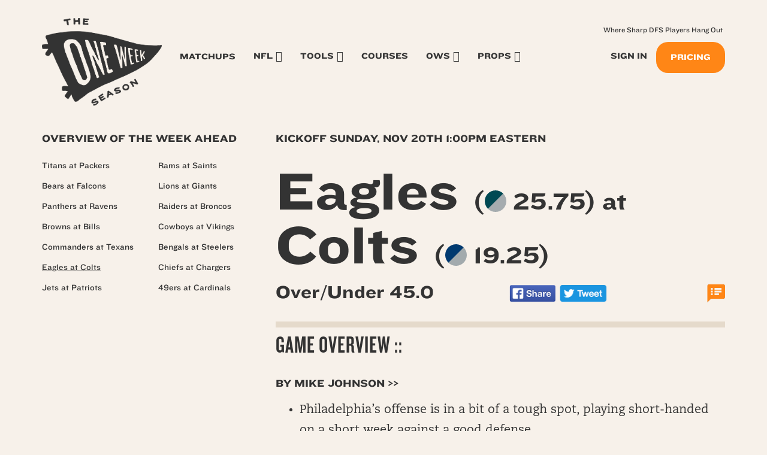

--- FILE ---
content_type: text/html; charset=UTF-8
request_url: https://oneweekseason.com/game/eagles-at-colts/
body_size: 13523
content:
<!DOCTYPE html>
<html lang="en-US">
<head>
	<meta charset="UTF-8">
	<meta name="viewport" content="width=device-width, initial-scale=1.0">
	<meta http-equiv="X-UA-Compatible" content="IE=edge">

	<title>Eagles at Colts - One Week Season</title>

	<link rel="profile" href="https://gmpg.org/xfn/11">
	<link rel="icon" href="https://oneweekseason.com/wp-content/uploads/2022/05/cropped-ows-trans-512-32x32.png" sizes="32x32" />
<link rel="icon" href="https://oneweekseason.com/wp-content/uploads/2022/05/cropped-ows-trans-512-192x192.png" sizes="192x192" />
<link rel="apple-touch-icon" href="https://oneweekseason.com/wp-content/uploads/2022/05/cropped-ows-trans-512-180x180.png" />
<meta name="msapplication-TileImage" content="https://oneweekseason.com/wp-content/uploads/2022/05/cropped-ows-trans-512-270x270.png" />
	<link rel="pingback" href="https://oneweekseason.com/xmlrpc.php">

	<meta name='robots' content='index, follow, max-image-preview:large, max-snippet:-1, max-video-preview:-1' />

	<!-- This site is optimized with the Yoast SEO plugin v19.4 - https://yoast.com/wordpress/plugins/seo/ -->
	<link rel="canonical" href="https://oneweekseason.com/game/eagles-at-colts/" />
	<meta property="og:locale" content="en_US" />
	<meta property="og:type" content="article" />
	<meta property="og:title" content="Eagles at Colts - One Week Season" />
	<meta property="og:description" content="Game Overview :: By mike johnson &gt;&gt; Philadelphia’s offense is in a bit of a tough spot, playing short-handed on a short week against a good defense. Indianapolis will want to run the ball to control the clock, protect Matt Ryan, and attack Philadelphia’s weakness. Both teams play at a relatively fast tempo, but focusing [&hellip;]" />
	<meta property="og:url" content="https://oneweekseason.com/game/eagles-at-colts/" />
	<meta property="og:site_name" content="One Week Season" />
	<meta property="article:modified_time" content="2022-11-19T15:15:47+00:00" />
	<meta property="og:image" content="https://oneweekseason.com/wp-content/uploads/2021/09/NFL_Edge.jpg" />
	<meta property="og:image:width" content="1200" />
	<meta property="og:image:height" content="675" />
	<meta property="og:image:type" content="image/jpeg" />
	<meta name="twitter:card" content="summary_large_image" />
	<meta name="twitter:image" content="https://oneweekseason.com/wp-content/uploads/2021/09/NFL_Edge.jpg" />
	<meta name="twitter:site" content="@jmtowin" />
	<script type="application/ld+json" class="yoast-schema-graph">{"@context":"https://schema.org","@graph":[{"@type":"WebSite","@id":"https://oneweekseason.com/#website","url":"https://oneweekseason.com/","name":"One Week Season","description":"Professional NFL Research and Information :: Sports Betting and Daily Fantasy Football","potentialAction":[{"@type":"SearchAction","target":{"@type":"EntryPoint","urlTemplate":"https://oneweekseason.com/?s={search_term_string}"},"query-input":"required name=search_term_string"}],"inLanguage":"en-US"},{"@type":"WebPage","@id":"https://oneweekseason.com/game/eagles-at-colts/","url":"https://oneweekseason.com/game/eagles-at-colts/","name":"Eagles at Colts - One Week Season","isPartOf":{"@id":"https://oneweekseason.com/#website"},"datePublished":"2022-08-19T20:33:40+00:00","dateModified":"2022-11-19T15:15:47+00:00","breadcrumb":{"@id":"https://oneweekseason.com/game/eagles-at-colts/#breadcrumb"},"inLanguage":"en-US","potentialAction":[{"@type":"ReadAction","target":["https://oneweekseason.com/game/eagles-at-colts/"]}]},{"@type":"BreadcrumbList","@id":"https://oneweekseason.com/game/eagles-at-colts/#breadcrumb","itemListElement":[{"@type":"ListItem","position":1,"name":"Home","item":"https://oneweekseason.com/"},{"@type":"ListItem","position":2,"name":"Eagles at Colts"}]}]}</script>
	<!-- / Yoast SEO plugin. -->


<link rel='dns-prefetch' href='//cdnjs.cloudflare.com' />
<link rel='dns-prefetch' href='//kit.fontawesome.com' />
<link rel='dns-prefetch' href='//maxcdn.bootstrapcdn.com' />
<link rel='dns-prefetch' href='//cdn.jsdelivr.net' />
<link rel='dns-prefetch' href='//js.stripe.com' />
<link rel='dns-prefetch' href='//polyfill.io' />
<link rel="alternate" type="application/rss+xml" title="One Week Season &raquo; Feed" href="https://oneweekseason.com/feed/" />
<link rel="alternate" type="application/rss+xml" title="One Week Season &raquo; Comments Feed" href="https://oneweekseason.com/comments/feed/" />
<link rel="alternate" type="application/rss+xml" title="One Week Season &raquo; Eagles at Colts Comments Feed" href="https://oneweekseason.com/game/eagles-at-colts/feed/" />
<script type="text/javascript">
/* <![CDATA[ */
window._wpemojiSettings = {"baseUrl":"https:\/\/s.w.org\/images\/core\/emoji\/15.0.3\/72x72\/","ext":".png","svgUrl":"https:\/\/s.w.org\/images\/core\/emoji\/15.0.3\/svg\/","svgExt":".svg","source":{"concatemoji":"https:\/\/oneweekseason.com\/wp-includes\/js\/wp-emoji-release.min.js?ver=6.5.7"}};
/*! This file is auto-generated */
!function(i,n){var o,s,e;function c(e){try{var t={supportTests:e,timestamp:(new Date).valueOf()};sessionStorage.setItem(o,JSON.stringify(t))}catch(e){}}function p(e,t,n){e.clearRect(0,0,e.canvas.width,e.canvas.height),e.fillText(t,0,0);var t=new Uint32Array(e.getImageData(0,0,e.canvas.width,e.canvas.height).data),r=(e.clearRect(0,0,e.canvas.width,e.canvas.height),e.fillText(n,0,0),new Uint32Array(e.getImageData(0,0,e.canvas.width,e.canvas.height).data));return t.every(function(e,t){return e===r[t]})}function u(e,t,n){switch(t){case"flag":return n(e,"\ud83c\udff3\ufe0f\u200d\u26a7\ufe0f","\ud83c\udff3\ufe0f\u200b\u26a7\ufe0f")?!1:!n(e,"\ud83c\uddfa\ud83c\uddf3","\ud83c\uddfa\u200b\ud83c\uddf3")&&!n(e,"\ud83c\udff4\udb40\udc67\udb40\udc62\udb40\udc65\udb40\udc6e\udb40\udc67\udb40\udc7f","\ud83c\udff4\u200b\udb40\udc67\u200b\udb40\udc62\u200b\udb40\udc65\u200b\udb40\udc6e\u200b\udb40\udc67\u200b\udb40\udc7f");case"emoji":return!n(e,"\ud83d\udc26\u200d\u2b1b","\ud83d\udc26\u200b\u2b1b")}return!1}function f(e,t,n){var r="undefined"!=typeof WorkerGlobalScope&&self instanceof WorkerGlobalScope?new OffscreenCanvas(300,150):i.createElement("canvas"),a=r.getContext("2d",{willReadFrequently:!0}),o=(a.textBaseline="top",a.font="600 32px Arial",{});return e.forEach(function(e){o[e]=t(a,e,n)}),o}function t(e){var t=i.createElement("script");t.src=e,t.defer=!0,i.head.appendChild(t)}"undefined"!=typeof Promise&&(o="wpEmojiSettingsSupports",s=["flag","emoji"],n.supports={everything:!0,everythingExceptFlag:!0},e=new Promise(function(e){i.addEventListener("DOMContentLoaded",e,{once:!0})}),new Promise(function(t){var n=function(){try{var e=JSON.parse(sessionStorage.getItem(o));if("object"==typeof e&&"number"==typeof e.timestamp&&(new Date).valueOf()<e.timestamp+604800&&"object"==typeof e.supportTests)return e.supportTests}catch(e){}return null}();if(!n){if("undefined"!=typeof Worker&&"undefined"!=typeof OffscreenCanvas&&"undefined"!=typeof URL&&URL.createObjectURL&&"undefined"!=typeof Blob)try{var e="postMessage("+f.toString()+"("+[JSON.stringify(s),u.toString(),p.toString()].join(",")+"));",r=new Blob([e],{type:"text/javascript"}),a=new Worker(URL.createObjectURL(r),{name:"wpTestEmojiSupports"});return void(a.onmessage=function(e){c(n=e.data),a.terminate(),t(n)})}catch(e){}c(n=f(s,u,p))}t(n)}).then(function(e){for(var t in e)n.supports[t]=e[t],n.supports.everything=n.supports.everything&&n.supports[t],"flag"!==t&&(n.supports.everythingExceptFlag=n.supports.everythingExceptFlag&&n.supports[t]);n.supports.everythingExceptFlag=n.supports.everythingExceptFlag&&!n.supports.flag,n.DOMReady=!1,n.readyCallback=function(){n.DOMReady=!0}}).then(function(){return e}).then(function(){var e;n.supports.everything||(n.readyCallback(),(e=n.source||{}).concatemoji?t(e.concatemoji):e.wpemoji&&e.twemoji&&(t(e.twemoji),t(e.wpemoji)))}))}((window,document),window._wpemojiSettings);
/* ]]> */
</script>
<style id='wp-emoji-styles-inline-css' type='text/css'>

	img.wp-smiley, img.emoji {
		display: inline !important;
		border: none !important;
		box-shadow: none !important;
		height: 1em !important;
		width: 1em !important;
		margin: 0 0.07em !important;
		vertical-align: -0.1em !important;
		background: none !important;
		padding: 0 !important;
	}
</style>
<link rel='stylesheet' id='wp-block-library-css' href='https://oneweekseason.com/wp-includes/css/dist/block-library/style.min.css?ver=6.5.7' type='text/css' media='all' />
<link rel='stylesheet' id='donmhico-insert-giphy-block-css' href='https://oneweekseason.com/wp-content/plugins/insert-giphy-block/style.css?ver=1721232711' type='text/css' media='all' />
<style id='restrict-content-pro-content-upgrade-redirect-style-inline-css' type='text/css'>
.wp-block-restrict-content-pro-content-upgrade-redirect .wp-block-button__width-25 {
  width: calc(25% - 0.5rem);
}
.wp-block-restrict-content-pro-content-upgrade-redirect .wp-block-button__width-25 .wp-block-button__link {
  width: 100%;
}
.wp-block-restrict-content-pro-content-upgrade-redirect .wp-block-button__width-50 {
  width: calc(50% - 0.5rem);
}
.wp-block-restrict-content-pro-content-upgrade-redirect .wp-block-button__width-50 .wp-block-button__link {
  width: 100%;
}
.wp-block-restrict-content-pro-content-upgrade-redirect .wp-block-button__width-75 {
  width: calc(75% - 0.5rem);
}
.wp-block-restrict-content-pro-content-upgrade-redirect .wp-block-button__width-75 .wp-block-button__link {
  width: 100%;
}
.wp-block-restrict-content-pro-content-upgrade-redirect .wp-block-button__width-100 {
  margin-right: 0;
  width: 100%;
}
.wp-block-restrict-content-pro-content-upgrade-redirect .wp-block-button__width-100 .wp-block-button__link {
  width: 100%;
}

/*# sourceMappingURL=style-content-upgrade-redirect.css.map*/
</style>
<style id='classic-theme-styles-inline-css' type='text/css'>
/*! This file is auto-generated */
.wp-block-button__link{color:#fff;background-color:#32373c;border-radius:9999px;box-shadow:none;text-decoration:none;padding:calc(.667em + 2px) calc(1.333em + 2px);font-size:1.125em}.wp-block-file__button{background:#32373c;color:#fff;text-decoration:none}
</style>
<style id='global-styles-inline-css' type='text/css'>
body{--wp--preset--color--black: #000000;--wp--preset--color--cyan-bluish-gray: #abb8c3;--wp--preset--color--white: #ffffff;--wp--preset--color--pale-pink: #f78da7;--wp--preset--color--vivid-red: #cf2e2e;--wp--preset--color--luminous-vivid-orange: #ff6900;--wp--preset--color--luminous-vivid-amber: #fcb900;--wp--preset--color--light-green-cyan: #7bdcb5;--wp--preset--color--vivid-green-cyan: #00d084;--wp--preset--color--pale-cyan-blue: #8ed1fc;--wp--preset--color--vivid-cyan-blue: #0693e3;--wp--preset--color--vivid-purple: #9b51e0;--wp--preset--color--brand-primary: #ff8616;--wp--preset--color--brand-secondary: #8acde7;--wp--preset--color--brand-alt: #e5dacb;--wp--preset--color--brand-tertiary: #C97FD6;--wp--preset--color--light-gray: #f5f5f5;--wp--preset--color--medium-gray: #999;--wp--preset--color--dark-gray: #333;--wp--preset--color--bg-light: #f7f1ea;--wp--preset--color--bg-red: #d9534f;--wp--preset--gradient--vivid-cyan-blue-to-vivid-purple: linear-gradient(135deg,rgba(6,147,227,1) 0%,rgb(155,81,224) 100%);--wp--preset--gradient--light-green-cyan-to-vivid-green-cyan: linear-gradient(135deg,rgb(122,220,180) 0%,rgb(0,208,130) 100%);--wp--preset--gradient--luminous-vivid-amber-to-luminous-vivid-orange: linear-gradient(135deg,rgba(252,185,0,1) 0%,rgba(255,105,0,1) 100%);--wp--preset--gradient--luminous-vivid-orange-to-vivid-red: linear-gradient(135deg,rgba(255,105,0,1) 0%,rgb(207,46,46) 100%);--wp--preset--gradient--very-light-gray-to-cyan-bluish-gray: linear-gradient(135deg,rgb(238,238,238) 0%,rgb(169,184,195) 100%);--wp--preset--gradient--cool-to-warm-spectrum: linear-gradient(135deg,rgb(74,234,220) 0%,rgb(151,120,209) 20%,rgb(207,42,186) 40%,rgb(238,44,130) 60%,rgb(251,105,98) 80%,rgb(254,248,76) 100%);--wp--preset--gradient--blush-light-purple: linear-gradient(135deg,rgb(255,206,236) 0%,rgb(152,150,240) 100%);--wp--preset--gradient--blush-bordeaux: linear-gradient(135deg,rgb(254,205,165) 0%,rgb(254,45,45) 50%,rgb(107,0,62) 100%);--wp--preset--gradient--luminous-dusk: linear-gradient(135deg,rgb(255,203,112) 0%,rgb(199,81,192) 50%,rgb(65,88,208) 100%);--wp--preset--gradient--pale-ocean: linear-gradient(135deg,rgb(255,245,203) 0%,rgb(182,227,212) 50%,rgb(51,167,181) 100%);--wp--preset--gradient--electric-grass: linear-gradient(135deg,rgb(202,248,128) 0%,rgb(113,206,126) 100%);--wp--preset--gradient--midnight: linear-gradient(135deg,rgb(2,3,129) 0%,rgb(40,116,252) 100%);--wp--preset--font-size--small: 13px;--wp--preset--font-size--medium: 20px;--wp--preset--font-size--large: 36px;--wp--preset--font-size--x-large: 42px;--wp--preset--spacing--20: 0.44rem;--wp--preset--spacing--30: 0.67rem;--wp--preset--spacing--40: 1rem;--wp--preset--spacing--50: 1.5rem;--wp--preset--spacing--60: 2.25rem;--wp--preset--spacing--70: 3.38rem;--wp--preset--spacing--80: 5.06rem;--wp--preset--shadow--natural: 6px 6px 9px rgba(0, 0, 0, 0.2);--wp--preset--shadow--deep: 12px 12px 50px rgba(0, 0, 0, 0.4);--wp--preset--shadow--sharp: 6px 6px 0px rgba(0, 0, 0, 0.2);--wp--preset--shadow--outlined: 6px 6px 0px -3px rgba(255, 255, 255, 1), 6px 6px rgba(0, 0, 0, 1);--wp--preset--shadow--crisp: 6px 6px 0px rgba(0, 0, 0, 1);}:where(.is-layout-flex){gap: 0.5em;}:where(.is-layout-grid){gap: 0.5em;}body .is-layout-flex{display: flex;}body .is-layout-flex{flex-wrap: wrap;align-items: center;}body .is-layout-flex > *{margin: 0;}body .is-layout-grid{display: grid;}body .is-layout-grid > *{margin: 0;}:where(.wp-block-columns.is-layout-flex){gap: 2em;}:where(.wp-block-columns.is-layout-grid){gap: 2em;}:where(.wp-block-post-template.is-layout-flex){gap: 1.25em;}:where(.wp-block-post-template.is-layout-grid){gap: 1.25em;}.has-black-color{color: var(--wp--preset--color--black) !important;}.has-cyan-bluish-gray-color{color: var(--wp--preset--color--cyan-bluish-gray) !important;}.has-white-color{color: var(--wp--preset--color--white) !important;}.has-pale-pink-color{color: var(--wp--preset--color--pale-pink) !important;}.has-vivid-red-color{color: var(--wp--preset--color--vivid-red) !important;}.has-luminous-vivid-orange-color{color: var(--wp--preset--color--luminous-vivid-orange) !important;}.has-luminous-vivid-amber-color{color: var(--wp--preset--color--luminous-vivid-amber) !important;}.has-light-green-cyan-color{color: var(--wp--preset--color--light-green-cyan) !important;}.has-vivid-green-cyan-color{color: var(--wp--preset--color--vivid-green-cyan) !important;}.has-pale-cyan-blue-color{color: var(--wp--preset--color--pale-cyan-blue) !important;}.has-vivid-cyan-blue-color{color: var(--wp--preset--color--vivid-cyan-blue) !important;}.has-vivid-purple-color{color: var(--wp--preset--color--vivid-purple) !important;}.has-black-background-color{background-color: var(--wp--preset--color--black) !important;}.has-cyan-bluish-gray-background-color{background-color: var(--wp--preset--color--cyan-bluish-gray) !important;}.has-white-background-color{background-color: var(--wp--preset--color--white) !important;}.has-pale-pink-background-color{background-color: var(--wp--preset--color--pale-pink) !important;}.has-vivid-red-background-color{background-color: var(--wp--preset--color--vivid-red) !important;}.has-luminous-vivid-orange-background-color{background-color: var(--wp--preset--color--luminous-vivid-orange) !important;}.has-luminous-vivid-amber-background-color{background-color: var(--wp--preset--color--luminous-vivid-amber) !important;}.has-light-green-cyan-background-color{background-color: var(--wp--preset--color--light-green-cyan) !important;}.has-vivid-green-cyan-background-color{background-color: var(--wp--preset--color--vivid-green-cyan) !important;}.has-pale-cyan-blue-background-color{background-color: var(--wp--preset--color--pale-cyan-blue) !important;}.has-vivid-cyan-blue-background-color{background-color: var(--wp--preset--color--vivid-cyan-blue) !important;}.has-vivid-purple-background-color{background-color: var(--wp--preset--color--vivid-purple) !important;}.has-black-border-color{border-color: var(--wp--preset--color--black) !important;}.has-cyan-bluish-gray-border-color{border-color: var(--wp--preset--color--cyan-bluish-gray) !important;}.has-white-border-color{border-color: var(--wp--preset--color--white) !important;}.has-pale-pink-border-color{border-color: var(--wp--preset--color--pale-pink) !important;}.has-vivid-red-border-color{border-color: var(--wp--preset--color--vivid-red) !important;}.has-luminous-vivid-orange-border-color{border-color: var(--wp--preset--color--luminous-vivid-orange) !important;}.has-luminous-vivid-amber-border-color{border-color: var(--wp--preset--color--luminous-vivid-amber) !important;}.has-light-green-cyan-border-color{border-color: var(--wp--preset--color--light-green-cyan) !important;}.has-vivid-green-cyan-border-color{border-color: var(--wp--preset--color--vivid-green-cyan) !important;}.has-pale-cyan-blue-border-color{border-color: var(--wp--preset--color--pale-cyan-blue) !important;}.has-vivid-cyan-blue-border-color{border-color: var(--wp--preset--color--vivid-cyan-blue) !important;}.has-vivid-purple-border-color{border-color: var(--wp--preset--color--vivid-purple) !important;}.has-vivid-cyan-blue-to-vivid-purple-gradient-background{background: var(--wp--preset--gradient--vivid-cyan-blue-to-vivid-purple) !important;}.has-light-green-cyan-to-vivid-green-cyan-gradient-background{background: var(--wp--preset--gradient--light-green-cyan-to-vivid-green-cyan) !important;}.has-luminous-vivid-amber-to-luminous-vivid-orange-gradient-background{background: var(--wp--preset--gradient--luminous-vivid-amber-to-luminous-vivid-orange) !important;}.has-luminous-vivid-orange-to-vivid-red-gradient-background{background: var(--wp--preset--gradient--luminous-vivid-orange-to-vivid-red) !important;}.has-very-light-gray-to-cyan-bluish-gray-gradient-background{background: var(--wp--preset--gradient--very-light-gray-to-cyan-bluish-gray) !important;}.has-cool-to-warm-spectrum-gradient-background{background: var(--wp--preset--gradient--cool-to-warm-spectrum) !important;}.has-blush-light-purple-gradient-background{background: var(--wp--preset--gradient--blush-light-purple) !important;}.has-blush-bordeaux-gradient-background{background: var(--wp--preset--gradient--blush-bordeaux) !important;}.has-luminous-dusk-gradient-background{background: var(--wp--preset--gradient--luminous-dusk) !important;}.has-pale-ocean-gradient-background{background: var(--wp--preset--gradient--pale-ocean) !important;}.has-electric-grass-gradient-background{background: var(--wp--preset--gradient--electric-grass) !important;}.has-midnight-gradient-background{background: var(--wp--preset--gradient--midnight) !important;}.has-small-font-size{font-size: var(--wp--preset--font-size--small) !important;}.has-medium-font-size{font-size: var(--wp--preset--font-size--medium) !important;}.has-large-font-size{font-size: var(--wp--preset--font-size--large) !important;}.has-x-large-font-size{font-size: var(--wp--preset--font-size--x-large) !important;}
.wp-block-navigation a:where(:not(.wp-element-button)){color: inherit;}
:where(.wp-block-post-template.is-layout-flex){gap: 1.25em;}:where(.wp-block-post-template.is-layout-grid){gap: 1.25em;}
:where(.wp-block-columns.is-layout-flex){gap: 2em;}:where(.wp-block-columns.is-layout-grid){gap: 2em;}
.wp-block-pullquote{font-size: 1.5em;line-height: 1.6;}
</style>
<link rel='stylesheet' id='som_lost_password_style-css' href='https://oneweekseason.com/wp-content/plugins/frontend-reset-password/assets/css/password-lost.css?ver=6.5.7' type='text/css' media='all' />
<link rel='stylesheet' id='h5ap-style-css' href='https://oneweekseason.com/wp-content/plugins/html5-audio-player/style/player-style.css?ver=6.5.7' type='text/css' media='all' />
<link rel='stylesheet' id='slicewp-style-css' href='https://oneweekseason.com/wp-content/plugins/slicewp/assets/css/style-front-end.css?ver=1.2.3' type='text/css' media='all' />
<link rel='stylesheet' id='dashicons-css' href='https://oneweekseason.com/wp-includes/css/dashicons.min.css?ver=6.5.7' type='text/css' media='all' />
<link rel='stylesheet' id='_tk-bootstrap-css' href='https://oneweekseason.com/wp-content/themes/one-week-season/assets/dist/home.css?ver=1768623417' type='text/css' media='all' />
<link rel='stylesheet' id='animate_css-css' href='https://cdnjs.cloudflare.com/ajax/libs/animate.css/3.5.1/animate.min.css?ver=6.5.7' type='text/css' media='all' />
<link rel='stylesheet' id='_tk-style-css' href='https://oneweekseason.com/wp-content/themes/one-week-season/style.css?ver=6.5.7' type='text/css' media='all' />
<link rel='stylesheet' id='recent-posts-widget-with-thumbnails-public-style-css' href='https://oneweekseason.com/wp-content/plugins/recent-posts-widget-with-thumbnails/public.css?ver=7.1.1' type='text/css' media='all' />
<link rel='stylesheet' id='site-reviews-css' href='https://oneweekseason.com/wp-content/plugins/site-reviews/assets/styles/default.css?ver=5.13.1' type='text/css' media='all' />
<style id='site-reviews-inline-css' type='text/css'>
.gl-star-rating--stars[class*=" s"]>span,.glsr-star-empty{background-image:url(https://oneweekseason.com/wp-content/themes/one-week-season/assets/img/star-empty.svg)!important}.glsr-field-is-invalid .gl-star-rating--stars[class*=" s"]>span{background-image:url(https://oneweekseason.com/wp-content/themes/one-week-season/assets/img/star-error.svg)!important}.glsr-star-half{background-image:url(https://oneweekseason.com/wp-content/themes/one-week-season/assets/img/star-half.svg)!important}.gl-star-rating--stars.s10>span:first-child,.gl-star-rating--stars.s20>span:nth-child(-1n+2),.gl-star-rating--stars.s30>span:nth-child(-1n+3),.gl-star-rating--stars.s40>span:nth-child(-1n+4),.gl-star-rating--stars.s50>span:nth-child(-1n+5),.gl-star-rating--stars.s60>span:nth-child(-1n+6),.gl-star-rating--stars.s70>span:nth-child(-1n+7),.gl-star-rating--stars.s80>span:nth-child(-1n+8),.gl-star-rating--stars.s90>span:nth-child(-1n+9),.gl-star-rating--stars.s100>span,.glsr-star-full{background-image:url(https://oneweekseason.com/wp-content/themes/one-week-season/assets/img/star-full.svg)!important}

</style>
<script type="text/javascript" src="https://oneweekseason.com/wp-includes/js/jquery/jquery.min.js?ver=3.7.1" id="jquery-core-js"></script>
<script type="text/javascript" src="https://oneweekseason.com/wp-includes/js/jquery/jquery-migrate.min.js?ver=3.4.1" id="jquery-migrate-js"></script>
<script type="text/javascript" src="https://oneweekseason.com/wp-content/plugins/html5-audio-player/js/plyr.js?ver=1" id="h5ap-script-js"></script>
<script type="text/javascript" id="slicewp-script-tracking-js-before">
/* <![CDATA[ */
var slicewp_ajaxurl = "https:\/\/oneweekseason.com\/wp-admin\/admin-ajax.php";
var slicewp = {"ajaxurl":"https:\/\/oneweekseason.com\/wp-admin\/admin-ajax.php","cookie_duration":90,"affiliate_credit":"first","affiliate_keyword":"aff","predefined_date_ranges":{"past_7_days":"Past 7 days","past_30_days":"Past 30 days","week_to_date":"Week to date","month_to_date":"Month to date","year_to_date":"Year to date","last_week":"Last week","last_month":"Last month","last_year":"Last year"},"settings":{"active_currency":"USD","currency_symbol_position":"before","currency_thousands_separator":",","currency_decimal_separator":"."}};
/* ]]> */
</script>
<script type="text/javascript" src="https://oneweekseason.com/wp-content/plugins/slicewp/assets/js/script-trk.js?ver=1.2.3" id="slicewp-script-tracking-js"></script>
<script type="text/javascript" src="https://js.stripe.com/v3/?ver=3" id="stripe-js-v3-js"></script>
<script type="text/javascript" id="rcp-stripe-js-extra">
/* <![CDATA[ */
var rcpStripe = {"keys":{"publishable":"pk_live_ot6i1gt5L032PKuToJKcKScc00kyYOZYnE"},"errors":{"api_key_expired":"Payment gateway connection error.","card_declined":"The card has been declined.","email_invalid":"Invalid email address. Please enter a valid email address and try again.","expired_card":"This card has expired. Please try again with a different payment method.","incorrect_address":"The supplied billing address is incorrect. Please check the card's address or try again with a different card.","incorrect_cvc":"The card's security code is incorrect. Please check the security code or try again with a different card.","incorrect_number":"The card number is incorrect. Please check the card number or try again with a different card.","invalid_number":"The card number is incorrect. Please check the card number or try again with a different card.","incorrect_zip":"The card's postal code is incorrect. Please check the postal code or try again with a different card.","postal_code_invalid":"The card's postal code is incorrect. Please check the postal code or try again with a different card.","invalid_cvc":"The card's security code is invalid. Please check the security code or try again with a different card.","invalid_expiry_month":"The card's expiration month is incorrect.","invalid_expiry_year":"The card's expiration year is incorrect.","payment_intent_authentication_failure":"Authentication failure.","payment_intent_incompatible_payment_method":"This payment method is invalid.","payment_intent_payment_attempt_failed":"Payment attempt failed.","setup_intent_authentication_failure":"Setup attempt failed."},"formatting":{"currencyMultiplier":100},"elementsConfig":null};
/* ]]> */
</script>
<script type="text/javascript" src="https://oneweekseason.com/wp-content/plugins/restrict-content-pro/includes/gateways/stripe/js/stripe.min.js?ver=3.5.10" id="rcp-stripe-js"></script>
<script type="text/javascript" src="https://oneweekseason.com/wp-content/plugins/restrict-content-pro/includes/gateways/stripe/js/register.min.js?ver=3.5.10" id="rcp-stripe-register-js"></script>
<script type="text/javascript" src="https://cdnjs.cloudflare.com/polyfill/v3/polyfill.min.js?version=3.52.1&amp;features=Array.prototype.find%2CCustomEvent%2CElement.prototype.closest%2CElement.prototype.dataset%2CEvent%2CXMLHttpRequest%2CMutationObserver&amp;flags=gated&amp;ver=6.5.7" id="site-reviews/polyfill-js"></script>
<link rel="https://api.w.org/" href="https://oneweekseason.com/wp-json/" /><link rel="alternate" type="application/json" href="https://oneweekseason.com/wp-json/wp/v2/ows_game/7461" /><link rel="EditURI" type="application/rsd+xml" title="RSD" href="https://oneweekseason.com/xmlrpc.php?rsd" />
<meta name="generator" content="WordPress 6.5.7" />
<link rel='shortlink' href='https://oneweekseason.com/?p=7461' />
<link rel="alternate" type="application/json+oembed" href="https://oneweekseason.com/wp-json/oembed/1.0/embed?url=https%3A%2F%2Foneweekseason.com%2Fgame%2Feagles-at-colts%2F" />
<link rel="alternate" type="text/xml+oembed" href="https://oneweekseason.com/wp-json/oembed/1.0/embed?url=https%3A%2F%2Foneweekseason.com%2Fgame%2Feagles-at-colts%2F&#038;format=xml" />
<style>
.som-password-error-message,
.som-password-sent-message {
	background-color: #89cde7;
	border-color: #89cde7;
}
</style>
<script src='https://www.google.com/recaptcha/api.js'></script>
<!-- Google Tag Manager -->
<script>(function(w,d,s,l,i){w[l]=w[l]||[];w[l].push({'gtm.start':
new Date().getTime(),event:'gtm.js'});var f=d.getElementsByTagName(s)[0],
j=d.createElement(s),dl=l!='dataLayer'?'&l='+l:'';j.async=true;j.src=
'https://www.googletagmanager.com/gtm.js?id='+i+dl;f.parentNode.insertBefore(j,f);
})(window,document,'script','dataLayer','GTM-M3THRFB');</script>
<!-- End Google Tag Manager --><link rel="icon" href="https://oneweekseason.com/wp-content/uploads/2022/05/cropped-ows-trans-512-32x32.png" sizes="32x32" />
<link rel="icon" href="https://oneweekseason.com/wp-content/uploads/2022/05/cropped-ows-trans-512-192x192.png" sizes="192x192" />
<link rel="apple-touch-icon" href="https://oneweekseason.com/wp-content/uploads/2022/05/cropped-ows-trans-512-180x180.png" />
<meta name="msapplication-TileImage" content="https://oneweekseason.com/wp-content/uploads/2022/05/cropped-ows-trans-512-270x270.png" />
	<link rel="preload" href="/wp-content/themes/one-week-season/assets/img/logo-full-orange.png" crossorigin />
</head>

<body class="ows_game-template-default single single-ows_game postid-7461 group-blog opt-sidebar-left">
    		

<nav id="mainNav" class="navbar navbar-default" role="navigation">
    <div class="container">
        <div class="navbar-header">
            <!-- .navbar-toggle is used as the toggle for collapsed navbar content -->
            <button type="button" class="navbar-toggle" data-toggle="collapse" data-target="#mainNav-collapse">
                <span class="sr-only">Toggle navigation</span>
                <span class="icon-bar"></span>
                <span class="icon-bar"></span>
                <span class="icon-bar"></span>
            </button>

            <a class="navbar-brand navbar-toggle" href="https://oneweekseason.com/" title="One Week Season" rel="home">
                <span class="header-logo">
                </span>
            </a>

            <ul class="nav navbar-nav account-nav account-sm navbar-toggle">
                                    <li class="menu-item cta-join-sm"><a href="/join-ows/">Join<br />Now</a></li>
                            </ul>

        </div>

        <div id="mainNav-collapse" class="collapse navbar-collapse navbar-responsive-collapse">

            <div class="navbar-header">
                <button type="button" class="navbar-toggle nav-close" data-toggle="collapse" data-target="#mainNav-collapse">
                    <i class="fa fa-times"></i>
                </button>

                <a class="navbar-brand" href="https://oneweekseason.com/" title="One Week Season" rel="home">
                    <span class="header-logo">
                    </span>
                </a>
            </div>

            <ul id="main-menu" class="nav navbar-nav">
                            <li class="menu-item cta-join hidden-md hidden-lg"><a href="/join-ows/">Pricing</a></li>
                <li class="menu-item hidden-md hidden-lg"><a href="/login/">Sign In</a></li>
                                        <li class="menu-item hidden-sm hidden-xs"><a title="Matchups" href="#" id="matchups-toggle">Matchups <i class="fa fa-angle-down" id="matchups-indicator"></i></a><div id="matchups-arrow"></div></li>
                            <li id="menu-item-929" class="nav-edge-toggle menu-item menu-item-type-custom menu-item-object-custom menu-item-has-children menu-item-929"><a href="#">NFL</a>
<ul class="sub-menu">
	<li id="menu-item-5301" class="menu-item menu-item-type-post_type menu-item-object-page menu-item-5301"><a href="https://oneweekseason.com/nfl-edge-by-ows/">NFL Edge</a></li>
	<li id="menu-item-5177" class="menu-item menu-item-type-post_type menu-item-object-page menu-item-5177"><a href="https://oneweekseason.com/the-scroll/">The Scroll</a></li>
	<li id="menu-item-12488" class="menu-item menu-item-type-post_type menu-item-object-ows_scroll menu-item-12488"><a href="https://oneweekseason.com/the-scroll/daily-dose/">Daily Dose</a></li>
</ul>
</li>
<li id="menu-item-7190" class="nav-edge-toggle menu-item menu-item-type-custom menu-item-object-custom menu-item-has-children menu-item-7190"><a href="#">Tools</a>
<ul class="sub-menu">
	<li id="menu-item-9848" class="menu-item menu-item-type-post_type menu-item-object-page menu-item-9848"><a href="https://oneweekseason.com/bink-machine-dfs-optimizer/">Bink Machine :: Opto</a></li>
	<li id="menu-item-36502" class="menu-item menu-item-type-post_type menu-item-object-page menu-item-36502"><a href="https://oneweekseason.com/nba-bink-machine-dfs-optimizer/">NBA Bink Machine :: Opto</a></li>
	<li id="menu-item-34364" class="menu-item menu-item-type-custom menu-item-object-custom menu-item-34364"><a href="https://oneweekseason.com/sims-2025/">OWS Sims</a></li>
	<li id="menu-item-2517" class="menu-item menu-item-type-post_type menu-item-object-page menu-item-2517"><a href="https://oneweekseason.com/advanced-nfl-odds/">Advanced Odds</a></li>
	<li id="menu-item-7788" class="menu-item menu-item-type-post_type menu-item-object-page menu-item-7788"><a href="https://oneweekseason.com/ownership-home/">Ownership %s</a></li>
	<li id="menu-item-34073" class="menu-item menu-item-type-custom menu-item-object-custom menu-item-34073"><a href="https://oneweekseason.com/projections-dk/">DK Projections</a></li>
	<li id="menu-item-34072" class="menu-item menu-item-type-post_type menu-item-object-page menu-item-34072"><a href="https://oneweekseason.com/fd-projections/">FD Projections</a></li>
</ul>
</li>
<li id="menu-item-2918" class="menu-item menu-item-type-post_type menu-item-object-page menu-item-2918"><a href="https://oneweekseason.com/ows-marketplace/">Courses</a></li>
<li id="menu-item-7191" class="nav-edge-toggle menu-item menu-item-type-custom menu-item-object-custom menu-item-has-children menu-item-7191"><a href="#">OWS</a>
<ul class="sub-menu">
	<li id="menu-item-7801" class="menu-item menu-item-type-post_type menu-item-object-page menu-item-7801"><a href="https://oneweekseason.com/start-here-3/">New Member? Start Here</a></li>
	<li id="menu-item-3527" class="menu-item menu-item-type-post_type menu-item-object-page menu-item-3527"><a href="https://oneweekseason.com/ows-discord/">Discord</a></li>
	<li id="menu-item-9742" class="menu-item menu-item-type-post_type menu-item-object-page menu-item-9742"><a href="https://oneweekseason.com/dfs-testimonials/">Our Users Win</a></li>
	<li id="menu-item-10303" class="menu-item menu-item-type-post_type menu-item-object-page menu-item-10303"><a href="https://oneweekseason.com/ows-calendar/">OWS Calendar</a></li>
	<li id="menu-item-7197" class="menu-item menu-item-type-post_type menu-item-object-page menu-item-7197"><a href="https://oneweekseason.com/ows-podcasts/">Podcasts</a></li>
	<li id="menu-item-8458" class="menu-item menu-item-type-post_type menu-item-object-page menu-item-8458"><a href="https://oneweekseason.com/ows-off-site-menu/">OWS YouTube</a></li>
	<li id="menu-item-9799" class="menu-item menu-item-type-post_type menu-item-object-page menu-item-9799"><a href="https://oneweekseason.com/free-money-promos/">Promo Codes</a></li>
	<li id="menu-item-2027" class="menu-item menu-item-type-post_type menu-item-object-page menu-item-2027"><a href="https://oneweekseason.com/ows-archives/">Archives</a></li>
	<li id="menu-item-2123" class="menu-item menu-item-type-post_type menu-item-object-page menu-item-2123"><a href="https://oneweekseason.com/our-team/">OWS Team</a></li>
	<li id="menu-item-34360" class="menu-item menu-item-type-custom menu-item-object-custom menu-item-34360"><a href="https://oneweekseason.com/ows-careers/">OWS Jobs</a></li>
	<li id="menu-item-18679" class="menu-item menu-item-type-post_type menu-item-object-ows_scroll menu-item-18679"><a href="https://oneweekseason.com/the-scroll/best-ball-2025/">Best Ball &#8217;25</a></li>
	<li id="menu-item-32908" class="menu-item menu-item-type-post_type menu-item-object-ows_scroll menu-item-32908"><a href="https://oneweekseason.com/the-scroll/2025-draft-guide/">Fantasy Scroll &#8217;25</a></li>
	<li id="menu-item-32287" class="menu-item menu-item-type-post_type menu-item-object-ows_scroll menu-item-32287"><a href="https://oneweekseason.com/the-scroll/high-stakes-hammer-2025/">High-Stakes-Hammer</a></li>
</ul>
</li>
<li id="menu-item-7192" class="menu-item menu-item-type-post_type menu-item-object-page menu-item-has-children menu-item-7192"><a href="https://oneweekseason.com/nfl-props/">Props</a>
<ul class="sub-menu">
	<li id="menu-item-36444" class="menu-item menu-item-type-post_type menu-item-object-page menu-item-36444"><a href="https://oneweekseason.com/nba-props-insider-2025/">NBA Props</a></li>
	<li id="menu-item-36445" class="menu-item menu-item-type-custom menu-item-object-custom menu-item-36445"><a href="https://oneweekseason.com/props-insider/">NFL Props</a></li>
</ul>
</li>
            </ul>
            <ul class="nav navbar-nav account-nav visible-md visible-lg">
                            <li class="menu-item"><a href="/login/">Sign In</a></li>
                <li class="menu-item cta-join"><a href="/join-ows/">Pricing</a></li>
                <div class="annual">Where Sharp DFS Players Hang Out</div>
                        </ul>

                        <div class="mega-matchups">
                <div class="container">
                    <div class="matchup-week"><h4><a href="https://oneweekseason.com/week/divisional-round-2025/">Full Divisional NFL Edge</a></h4></div>
                    <div class="row">
                        <div class="matchup-date col-sm-12">Saturday, Jan 17th </div>
<div class="col-sm-12 col-lg-3">
    <div class="game-matchup alt">
                <a href="https://oneweekseason.com/game/bills-at-broncos-2/">
        <div class="left-team">
            <div class="team-colors" style="background-image: linear-gradient(135deg, #00338d 49.9%, #c60c30 50.1%)"></div> Bills <small>22.5</small>        </div>
        <div class="right-team">
            <div class="team-colors" style="background-image: linear-gradient(135deg, #fc4c02 49.9%, #0c2340 50.1%)"></div> Broncos <small>24</small>        </div>
        </a>
     </div>

</div>
<div class="col-sm-12 col-lg-3">
    <div class="game-matchup alt">
                <a href="https://oneweekseason.com/game/49ers-at-seahawks-10/">
        <div class="left-team">
            <div class="team-colors" style="background-image: linear-gradient(135deg, #a6192e 49.9%, #85714d 50.1%)"></div> 49ers <small>19</small>        </div>
        <div class="right-team">
            <div class="team-colors" style="background-image: linear-gradient(135deg, #002244 49.9%, #69be28 50.1%)"></div> Hawks <small>26.5</small>        </div>
        </a>
     </div>

</div>
</div>
<div class="row">
<div class="matchup-date col-sm-12">Sunday, Jan 18th &mdash; Early</div>
<div class="col-sm-12 col-lg-3">
    <div class="game-matchup alt">
                <a href="https://oneweekseason.com/game/texans-at-patriots-3/">
        <div class="left-team">
            <div class="team-colors" style="background-image: linear-gradient(135deg, #03202f 49.9%, #a71930 50.1%)"></div> Texans <small>18.75</small>        </div>
        <div class="right-team">
            <div class="team-colors" style="background-image: linear-gradient(135deg, #002244 49.9%, #c60c30 50.1%)"></div> Patriots <small>21.75</small>        </div>
        </a>
     </div>

</div>
</div>
<div class="row">
<div class="matchup-date col-sm-12">Sunday, Jan 18th &mdash; Late</div>
<div class="col-sm-12 col-lg-3">
    <div class="game-matchup alt">
                <a href="https://oneweekseason.com/game/rams-at-bears-3/">
        <div class="left-team">
            <div class="team-colors" style="background-image: linear-gradient(135deg, #041e42 49.9%, #866d4b 50.1%)"></div> Rams <small>27</small>        </div>
        <div class="right-team">
            <div class="team-colors" style="background-image: linear-gradient(135deg, #0b162a 49.9%, #c83803 50.1%)"></div> Bears <small>23.5</small>        </div>
        </a>
     </div>

</div>
                    </div>
                    <div class="row">
                                        </div>
                </div>

            </div>
            
        </div>
    </div>
</nav><!-- .navbar -->

<section id="matchups" class="mega-matchups">
    <div class="container">
        <div class="matchup-week"><h3><a href="https://oneweekseason.com/week/divisional-round-2025/">Full Divisional NFL Edge &gt;</a></h3></div>
        <div class="row">
        <div class="matchup-date col-sm-12">Saturday, Jan 17th </div>
<div class="col-sm-12 col-lg-3">
    <div class="game-matchup alt">
                <a href="https://oneweekseason.com/game/bills-at-broncos-2/">
        <div class="left-team">
            <div class="team-colors" style="background-image: linear-gradient(135deg, #00338d 49.9%, #c60c30 50.1%)"></div> Bills <small>22.5</small>        </div>
        <div class="right-team">
            <div class="team-colors" style="background-image: linear-gradient(135deg, #fc4c02 49.9%, #0c2340 50.1%)"></div> Broncos <small>24</small>        </div>
        </a>
     </div>

</div>
<div class="col-sm-12 col-lg-3">
    <div class="game-matchup alt">
                <a href="https://oneweekseason.com/game/49ers-at-seahawks-10/">
        <div class="left-team">
            <div class="team-colors" style="background-image: linear-gradient(135deg, #a6192e 49.9%, #85714d 50.1%)"></div> 49ers <small>19</small>        </div>
        <div class="right-team">
            <div class="team-colors" style="background-image: linear-gradient(135deg, #002244 49.9%, #69be28 50.1%)"></div> Hawks <small>26.5</small>        </div>
        </a>
     </div>

</div>
</div>
<div class="row">
<div class="matchup-date col-sm-12">Sunday, Jan 18th &mdash; Early</div>
<div class="col-sm-12 col-lg-3">
    <div class="game-matchup alt">
                <a href="https://oneweekseason.com/game/texans-at-patriots-3/">
        <div class="left-team">
            <div class="team-colors" style="background-image: linear-gradient(135deg, #03202f 49.9%, #a71930 50.1%)"></div> Texans <small>18.75</small>        </div>
        <div class="right-team">
            <div class="team-colors" style="background-image: linear-gradient(135deg, #002244 49.9%, #c60c30 50.1%)"></div> Patriots <small>21.75</small>        </div>
        </a>
     </div>

</div>
</div>
<div class="row">
<div class="matchup-date col-sm-12">Sunday, Jan 18th &mdash; Late</div>
<div class="col-sm-12 col-lg-3">
    <div class="game-matchup alt">
                <a href="https://oneweekseason.com/game/rams-at-bears-3/">
        <div class="left-team">
            <div class="team-colors" style="background-image: linear-gradient(135deg, #041e42 49.9%, #866d4b 50.1%)"></div> Rams <small>27</small>        </div>
        <div class="right-team">
            <div class="team-colors" style="background-image: linear-gradient(135deg, #0b162a 49.9%, #c83803 50.1%)"></div> Bears <small>23.5</small>        </div>
        </a>
     </div>

</div>
        </div>

        <div class="row bye-teams">
                    </div>

    </div>

</section>
<section class="thin">
    <div class="container">
        <div class="row">
	<div class="main-content">
	
		<article id="game-7461" class="ows-game post-7461 ows_game type-ows_game status-publish hentry season-23">
    <a name="game-7461"></a>
    <header>
        <h6>Kickoff Sunday, Nov 20th 1:00pm Eastern</h6>
        <h1 class="page-title hero"><a href="https://oneweekseason.com/game/eagles-at-colts/">Eagles <small>(<div class="team-colors" style="background-image: linear-gradient(135deg, #004953 49.9%, #a5acaf 50.1%)"></div> 25.75) at</small><br /> Colts <small>(<div class="team-colors" style="background-image: linear-gradient(135deg, #003a70 49.9%, #a2aaad 50.1%)"></div> 19.25)</small></a></h1>
        <div class="row">
            <div class="col-sm-6 col-xs-12"><h4 class="over-under">Over/Under 45.0</h4></div>
            <div class="col-sm-5 col-xs-9">
                <a data-toggle="popup" href="https://www.facebook.com/sharer/sharer.php?u=https://oneweekseason.com/game/eagles-at-colts/"><img class="share-icon" src="https://oneweekseason.com/wp-content/themes/one-week-season/assets/img/share-button.png" alt="Share to Facebook"></a>
                <a data-toggle="popup" href="https://twitter.com/intent/tweet?text=Eagles at Colts&amp;url=https://oneweekseason.com/game/eagles-at-colts/"><img class="tweet-icon" src="https://oneweekseason.com/wp-content/themes/one-week-season/assets/img/tweet-button.png" alt="Tweet"></a>
            </div>
                        <div class="col-sm-1 col-xs-3 text-right">
                <a href="#notes-7461"><img class="notes-icon" src="https://oneweekseason.com/wp-content/themes/one-week-season/assets/img/notes.png" alt="Notes"></a>
            </div>
                    </div>
        <h4>

        </h4>
			</header>
    
	<div class="entry-content" data-game-id="7461">
        <div class="tabbed-area">
            <ul class="edge-nav hidden">
                <li class="active"><a href="#tab-7461-0">The Edge</a></li>
            </ul>
            <div id="tab-7461-0" class="active tab-panel">
                
<h3 class="wp-block-heading">Game Overview ::</h3>



<h6 class="wp-block-heading">By mike johnson &gt;&gt;</h6>



<ul><li>Philadelphia’s offense is in a bit of a tough spot, playing short-handed on a short week against a good defense.</li><li>Indianapolis will want to run the ball to control the clock, protect Matt Ryan, and attack Philadelphia’s weakness.</li><li>Both teams play at a relatively fast tempo, but focusing on the running game will likely keep the clock moving and limit play volume.</li><li>This game has two likely paths, either a low-scoring competitive game or a game that Philly controls and dominates.</li></ul>



<h3 class="wp-block-heading">How philadelphia Will Try To Win ::</h3>



<p>The Eagles offense had their worst showing of the season on Monday night against the Commanders, as they scored only seven points in the last three quarters, had the least total yards they’ve had this season, and managed only 47 offensive plays, which was by far their lowest total of the year. The context of a second divisional game against a solid and improving Washington defense must be considered, however, as the Commanders were prepared and made adjustments from their first matchup. Perhaps the biggest concerns for the Eagles this week will be playing a road game on a short week and losing a key offensive piece with Dallas Goedert being placed on IR. The Colts also have a relatively strong defense that excels against the run and has two or more sacks in eight of their ten games this season.</p>



<p>The Commanders defense laid a blueprint last week, which many teams will try to emulate going forward. Part of that blueprint was a zone-heavy scheme that featured heavier boxes to help against the run, then dropped a lot of players into coverage. This strategy helped to contain the scrambling of Jalen Hurts while also keeping the running game in check and allowing Washington to make plays and limit yards after the catch for Eagles receivers. The Colts play zone coverage at the 6th highest rate in the league and have a top-5 run defense, so they are already set up well to execute a similar game plan to the Commanders. Keep in mind that this Colts defense held the highest-scoring offense in the league (Kansas City) to 17 points in Week 3. Losing Goedert to injury leaves a big hole for the Eagles, as his replacements are significantly less talented and athletic. I would expect the Eagles to get their other receivers more involved and spread things out a bit more to create running lanes. I would also expect a lot of crossing patterns, hitches, curls, and/or screens for Devonta Smith and AJ Brown in this matchup, as they should clearly be prioritized in the passing game. As for the running game, Jalen Hurts has scaled back the running significantly in recent weeks. After averaging nearly 13 carries per game in the first six games, Hurts has averaged less than six carries per game in the three games since the Eagles bye week. Now that the Eagles have lost a game and lost a key offensive weapon, it would not be surprising to see Hurts start running the ball more often again.</p>



<h3 class="wp-block-heading">How <meta charset="utf-8">indianapolis Will Try To Win ::</h3>


<div class="paywall-blocker">
    
<!-- START BLOCK:  Sub Block -->
<div id="sub-hero-block_6309649f48c00" class="sub-hero --theme-light alignwide">
  <div class="sub-hero__inner">	
    

<h2 class="wp-block-heading has-text-align-center">Unlock OWS</h2>



<h2 class="wp-block-heading has-text-align-center"><a href="https://oneweekseason.com/owsfree/">100% Free Access</a></h2>



<h6 class="wp-block-heading"><em>No card. no catch</em></h6>


      </div>
</div>
<!-- START BLOCK:  Sub Block -->
</div>



<p></p>
            </div>
        </div>

	</div><!-- .entry-content -->

	
</article><!-- #post-## -->
		    <a name="notes-7461"></a>
	<div id="notes-7461" class="comments-area">
        <ul class="comments-nav">
            <li><a href="#collective-notes-7461">OWS Collective Notes</a>&nbsp;<span class="comments-count">(2)</span></li>
            <li class="active"><a href="#personal-notes-7461">Personal Notes</a></li>
        </ul>

	        <div class="collective-notes-wrapper comments-panel" id="collective-notes-7461">
                <p class="must-log-in">You must be <a href="/login/?redirect=https://oneweekseason.com/game/eagles-at-colts/">logged in</a> to view collective notes about a game.</p>
        		</div><!-- .collective-notes-wrapper -->

	
	
    <div class="personal-note-wrapper active comments-panel" id="personal-notes-7461">
            
    <p class="must-log-in">You must be <a href="/login/?redirect=https://oneweekseason.com/game/eagles-at-colts/">logged in</a> to add notes about a game.</p>

        </div>


</div><!-- #comments -->
	
                
    </div>

        <div class="sidebar">


            <div class="sidebar-marker"></div>
            <div class="sidebar-padder">

                <h6><a href="https://oneweekseason.com/week/week-11-2022/#overview">Overview of the Week Ahead</a></h6>
                <div class="sidebar-overview row">
                                    <div class="col-sm-6">
                                            <a href="https://oneweekseason.com/game/titans-at-packers-2/">Titans at Packers</a><br />
                                            <a href="https://oneweekseason.com/game/bears-at-falcons-2/">Bears at Falcons</a><br />
                                            <a href="https://oneweekseason.com/game/panthers-at-ravens/">Panthers at Ravens</a><br />
                                            <a href="https://oneweekseason.com/game/browns-at-bills/">Browns at Bills</a><br />
                                            <a href="https://oneweekseason.com/game/commanders-at-texans/">Commanders at Texans</a><br />
                                            <a href="https://oneweekseason.com/game/eagles-at-colts/">Eagles at Colts</a><br />
                                            <a href="https://oneweekseason.com/game/jets-at-patriots-6/">Jets at Patriots</a><br />
                    </div><div class="col-sm-6">                        <a href="https://oneweekseason.com/game/rams-at-saints-3/">Rams at Saints</a><br />
                                            <a href="https://oneweekseason.com/game/lions-at-giants/">Lions at Giants</a><br />
                                            <a href="https://oneweekseason.com/game/raiders-at-broncos-6/">Raiders at Broncos</a><br />
                                            <a href="https://oneweekseason.com/game/cowboys-at-vikings-4/">Cowboys at Vikings</a><br />
                                            <a href="https://oneweekseason.com/game/bengals-at-steelers-6/">Bengals at Steelers</a><br />
                                            <a href="https://oneweekseason.com/game/chiefs-at-chargers-6/">Chiefs at Chargers</a><br />
                                            <a href="https://oneweekseason.com/game/49ers-at-cardinals-6/">49ers at Cardinals</a><br />
                                        </div>
                                    </div>

                                                    
            </div>

        </div>

        </div><!-- close .row -->
    </div><!-- close .container -->
</section><!-- close section.main -->
<section id="footer" class="footer">
	<div class="container">

        <div id="footer-nav" class="navbar-default">
            <ul class="nav navbar-nav">
                <li class="menu-item">
                    <a class="navbar-brand" href="https://oneweekseason.com/" title="One Week Season" rel="home">
                        <span class="footer-logo">
                        <img src="https://oneweekseason.com/wp-content/themes/one-week-season/assets/img/logo-full.png" class="ows-logo" alt="One Week Season">
                        </span>
                    </a>
                </li>
                <li class="menu-item"><a title="Twitter" href="https://twitter.com/JMToWin"><i class="fa fab fa-2x fa-twitter"></i> Twitter</a></li>
                <li class="menu-item"><a title="Discord" href="https://discord.gg/6sQK47M"><i class="fab fa-2x fa-discord"></i> Discord</a></li>
                <li class="menu-item"><a title="About" href="/about/">About</a></li>
                <li class="menu-item nav-search"><a title="Search" href="/search/">Search <i class="fa fa-search"></i></a></li>
            </ul>
        </div>


		<div class="copyright">&copy; 2026 One Week Season &nbsp;|&nbsp; <a href="/privacy/">Privacy</a> &nbsp;|&nbsp; <a href="/terms-of-service/">Terms</a></div>
	</div>


</section>

<script>
(function($) {
    /**
     * Slidedown for header bar
     */
    $(document).scroll(function() {
        var y = $(this).scrollTop();
        if (y > 200) {
            $('.top-join').addClass('scrolled');
        } else {
            $('.top-join').removeClass('scrolled');
        }
    });

    // Highlight the current game in the left hand sidebar
    $(".sidebar-overview a[href]").each(function() {
        if (this.href == window.location.href) {
            $(this).addClass("active");
        }
    });

})(jQuery);

</script><!-- Drip Code -->
<script type="text/javascript">
  var _dcq = _dcq || [];
  var _dcs = _dcs || {}; 
  _dcs.account = '7975145';
  
  (function() {
    var dc = document.createElement('script');
    dc.type = 'text/javascript'; dc.async = true; 
    dc.src = '//tag.getdrip.com/7975145.js';
    var s = document.getElementsByTagName('script')[0];
    s.parentNode.insertBefore(dc, s);
  })();
</script><!-- Google Tag Manager (noscript) -->
<noscript><iframe src="https://www.googletagmanager.com/ns.html?id=GTM-M3THRFB"
height="0" width="0" style="display:none;visibility:hidden"></iframe></noscript>
<!-- End Google Tag Manager (noscript) -->

<style>

.thin .container .eva-container{
 width: auto;
 overflow-x: scroll;
 padding-left: 0px;
 padding-right: 0px;
}
/* full width optimizers */
.page-id-10469 .min-content-height .container,
.page-id-9834 .min-content-height .container,
.page-id-9844 .min-content-height .container{
   max-width: 100%;
   width: 100%;
}
</style><script type="text/javascript" src="https://oneweekseason.com/wp-content/plugins/frontend-reset-password/assets/js/password-lost.js?ver=1.0.0" id="som_reset_password_script-js"></script>
<script type="text/javascript" src="//cdnjs.cloudflare.com/ajax/libs/uikit/3.5.7/js/uikit.min.js?ver=3.5.7" id="uikit-js"></script>
<script type="text/javascript" id="ows-main-js-extra">
/* <![CDATA[ */
var wpApiSettings = {"root":"https:\/\/oneweekseason.com\/wp-json\/","nonce":"5f7631942a"};
/* ]]> */
</script>
<script type="text/javascript" src="https://oneweekseason.com/wp-content/themes/one-week-season/assets/dist/bundle.js?ver=1768623417" id="ows-main-js"></script>
<script type="text/javascript" src="//cdnjs.cloudflare.com/ajax/libs/uikit/3.5.7/js/uikit-icons.min.js?ver=3.5.7" id="uikit-icons-js"></script>
<script type="text/javascript" src="https://kit.fontawesome.com/8e63292ee8.js" id="_tk-font-awesome-js"></script>
<script type="text/javascript" src="https://maxcdn.bootstrapcdn.com/bootstrap/3.3.7/js/bootstrap.min.js" id="_tk-bootstrapjs-js"></script>
<script type="text/javascript" src="https://oneweekseason.com/wp-content/themes/dym-theme/includes/js/skip-link-focus-fix.js" id="_tk-skip-link-focus-fix-js"></script>
<script type="text/javascript" src="https://cdn.jsdelivr.net/npm/js-cookie@2/src/js.cookie.min.js" id="js-cookie-js"></script>
<script type="text/javascript" src="https://oneweekseason.com/wp-content/plugins/ows-functionality/js/megaspy.js" id="ows-frontend-js"></script>
<script type="text/javascript" id="site-reviews-js-before">
/* <![CDATA[ */
window.hasOwnProperty("GLSR")||(window.GLSR={});GLSR.action="glsr_action";GLSR.ajaxpagination=["#wpadminbar",".site-navigation-fixed"];GLSR.ajaxurl="https://oneweekseason.com/wp-admin/admin-ajax.php";GLSR.nameprefix="site-reviews";GLSR.stars={"clearable":false,"tooltip":false};GLSR.urlparameter=true;GLSR.validationconfig={field:"glsr-field",form:"glsr-form",field_error:"glsr-field-is-invalid",field_message:"glsr-field-error",field_required:"glsr-required",field_valid:"glsr-field-is-valid",form_error:"glsr-form-is-invalid",form_message:"glsr-form-message",form_message_failed:"glsr-form-failed",form_message_success:"glsr-form-success",input_error:"glsr-is-invalid",input_valid:"glsr-is-valid"};GLSR.validationstrings={accepted:"This field must be accepted.",between:"This field value must be between %s and %s.",betweenlength:"This field must have between %s and %s characters.",email:"This field requires a valid e-mail address.",errors:"Please fix the submission errors.",max:"Maximum value for this field is %s.",maxlength:"This field allows a maximum of %s characters.",min:"Minimum value for this field is %s.",minlength:"This field requires a minimum of %s characters.",number:"This field requires a number.",required:"This field is required.",unsupported:"The review could not be submitted because this browser is too old. Please try again with a modern browser."};
/* ]]> */
</script>
<script type="text/javascript" src="https://oneweekseason.com/wp-content/plugins/site-reviews/assets/scripts/site-reviews.js?ver=5.13.1" id="site-reviews-js"></script>

<div id="glsr-modal" class="glsr-modal" aria-hidden="true">
    <div class="glsr-modal__overlay" data-glsr-close tabindex="-1">
        <div class="glsr-modal__dialog" aria-modal="true" data-glsr-modal role="dialog">
            <button class="glsr-modal__close" aria-label="Close modal" data-glsr-close></button>
            <div class="glsr-modal__content"></div>
        </div>
    </div>
</div>

<!-- Global site tag (gtag.js) - Google Analytics -->
<script async src="https://www.googletagmanager.com/gtag/js?id=UA-115428879-2"></script>
<script>
  window.dataLayer = window.dataLayer || [];
  function gtag(){dataLayer.push(arguments);}
  gtag('js', new Date());

  gtag('config', 'UA-115428879-2');
</script>


</body>
</html>


--- FILE ---
content_type: text/javascript; charset=utf-8
request_url: https://api.getdrip.com/client/events/visit?drip_account_id=7975145&referrer=&url=https%3A%2F%2Foneweekseason.com%2Fgame%2Feagles-at-colts%2F&domain=oneweekseason.com&time_zone=UTC&enable_third_party_cookies=f&callback=Drip_339884738
body_size: -182
content:
Drip_339884738({ success: true, visitor_uuid: "4c5d7fcb0cee496c9ea86665370eed68" });

--- FILE ---
content_type: text/javascript; charset=utf-8
request_url: https://api.getdrip.com/client/track?url=https%3A%2F%2Foneweekseason.com%2Fgame%2Feagles-at-colts%2F&visitor_uuid=4c5d7fcb0cee496c9ea86665370eed68&_action=Visited%20a%20page&source=drip&drip_account_id=7975145&callback=Drip_568187263
body_size: -169
content:
Drip_568187263({ success: true, visitor_uuid: "4c5d7fcb0cee496c9ea86665370eed68", anonymous: true });